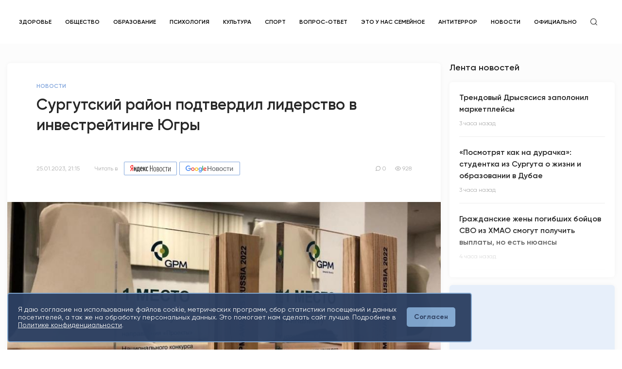

--- FILE ---
content_type: text/html; charset=UTF-8
request_url: https://snegir86.ru/news/news/surgutskii_raion_podtverdil_liderstvo_v_investreitinge_ugry
body_size: 15263
content:
<!DOCTYPE html>
<html lang="ru-RU">
<head>
    <meta charset="UTF-8">
    <meta http-equiv="X-UA-Compatible" content="IE=edge">
    <meta name="viewport" content="width=device-width, initial-scale=1">
    <meta name="yandex-verification" content="3ce4efd73d52452e" />
    <link rel="search" type="application/opensearchdescription+xml" href="https://snegir86.ru/opensearch.xml" title="Снегирь">
        <title>Сургутский район подтвердил лидерство в инвестрейтинге Югры</title>
    <link rel="shortcut icon" type="image/png" href="/static/images/favicon.png">
    <meta name="title" content="Сургутский район подтвердил лидерство в инвестрейтинге Югры">
<meta name="description" content="Сургутский район подтвердил лидерство в инвестрейтинге Югры">
<meta property="og:title" content="Сургутский район подтвердил лидерство в инвестрейтинге Югры">
<meta property="og:description" content="Сургутский район подтвердил лидерство в инвестрейтинге Югры">
<meta property="og:image" content="https://snegir86.ru/static/images/og.png">
<meta property="og:image:type" content="image/png">
<meta property="og:image:width" content="830">
<meta property="og:image:height" content="356">
<meta name="csrf-param" content="_csrf">
<meta name="csrf-token" content="1NIek1t7UQadqjro9m6ESI7doYezkSA9tnrDPGGO0leG4V3AMTw6XKXza4yaPdMS15Dl3sS8SwXeGatfEOSNAw==">

<link href="https://snegir86.ru/news/news/surgutskii_raion_podtverdil_liderstvo_v_investreitinge_ugry" rel="canonical">
<link href="/css/photoswipe.css" rel="stylesheet">
<link href="/css/default-skin/default-skin.css" rel="stylesheet">
<link href="/css/swiper.min.css" rel="stylesheet">
<link href="/css/jquery.datetimepicker.min.css" rel="stylesheet">
<link href="/css/magnific-popup.css" rel="stylesheet">
<link href="/css/main.css" rel="stylesheet">    </head>


<body>
<div class="site-container" id="app">
    <header class="header">
    <div class="header__inner header-desktop">
        <div class="content">
            <div class="header__row">
                <a href="/" class="header__logo">
                    <img src="/static/icons/logo-new26.png" alt="">
                </a>
                <nav class="header__nav">
                    <ul>
                                                    <li>
                                <a href="https://snegir86.ru/tags/health">Здоровье</a>                            </li>
                                                    <li>
                                <a href="https://snegir86.ru/tags/obshchestvo">Общество</a>                            </li>
                                                    <li>
                                <a href="https://snegir86.ru/tags/obrazovanie">Образование</a>                            </li>
                                                    <li>
                                <a href="https://snegir86.ru/tags/psihologiya">Психология</a>                            </li>
                                                    <li>
                                <a href="https://snegir86.ru/tags/kultura">Культура</a>                            </li>
                                                    <li>
                                <a href="https://snegir86.ru/tags/sport">Спорт</a>                            </li>
                                                    <li>
                                <a href="https://snegir86.ru/tags/vopros_otvet">Вопрос-ответ</a>                            </li>
                                                    <li>
                                <a href="https://snegir86.ru/tags/eto_u_nas_semeynoe">Это у нас семейное</a>                            </li>
                                                    <li>
                                <a href="https://snegir86.ru/tags/antiterror">Антитеррор</a>                            </li>
                                                                            <li>
                                <a href="/categories/news">Новости</a>                            </li>
                                                    <li>
                                <a href="/categories/oficialno">Официально</a>                            </li>
                                                <li>
                            <div class="header__search">
                                <svg>
                                    <use href="/static/symbol/sprite.svg#search"></use>
                                </svg>
                            </div>
                        </li>
                    </ul>
                </nav>

                
                <div class="header__right">
                    
                    <div class="header__rates header__right-block">
                        
                    </div>
                    <div class="header__right-block">
                        <!--                        <div class="header__icon header__right-clmn">-->
                        <!--                            <svg>-->
                        <!--                                <use href="/static/symbol/sprite.svg#call"></use>-->
                        <!--                            </svg>-->
                        <!--                        </div>-->
						
						
						
						
                        
                    </div>
                </div>

            </div>
        </div>
    </div>
    <div class="header-mobile">
        <div class="content">
            <div class="header-mobile__row">
                <div class="header-mobile__burger">
                    <div class="header-mobile__burger-inner">
                        <span></span>
                        <span></span>
                        <span></span>
                    </div>
                </div>
                <a href="/" class="header-mobile__logo">
                    <img src="/static/icons/logo-new3.svg" alt="">
                </a>
                <div class="header__search">
                    <svg>
                        <use href="/static/symbol/sprite.svg#search"></use>
                    </svg>
                </div>
            </div>
        </div>
    </div>
    <div class="header-mobile__window">
        <div class="header-mobile__window-inner">
            <div class="header-mobile__window-block">
                <nav class="header__nav">
                    <ul>
                                                    <li>
                                <a class="active" href="https://snegir86.ru/tags/health">Здоровье</a>                            </li>
                                                    <li>
                                <a class="active" href="https://snegir86.ru/tags/obshchestvo">Общество</a>                            </li>
                                                    <li>
                                <a class="active" href="https://snegir86.ru/tags/obrazovanie">Образование</a>                            </li>
                                                    <li>
                                <a class="active" href="https://snegir86.ru/tags/psihologiya">Психология</a>                            </li>
                                                    <li>
                                <a class="active" href="https://snegir86.ru/tags/kultura">Культура</a>                            </li>
                                                    <li>
                                <a class="active" href="https://snegir86.ru/tags/sport">Спорт</a>                            </li>
                                                    <li>
                                <a class="active" href="https://snegir86.ru/tags/vopros_otvet">Вопрос-ответ</a>                            </li>
                                                    <li>
                                <a class="active" href="https://snegir86.ru/tags/eto_u_nas_semeynoe">Это у нас семейное</a>                            </li>
                                                    <li>
                                <a class="active" href="https://snegir86.ru/tags/antiterror">Антитеррор</a>                            </li>
                                                                            <li>
                                <a href="/categories/news">Новости</a>                            </li>
                                                    <li>
                                <a href="/categories/oficialno">Официально</a>                            </li>
                                                                    </ul>
                </nav>
            </div>
            <div class="header-mobile__window-row header-mobile__window-block">
                                <div class="header__rates header__right-block">
                    <div class="header__rate header__rate_dollar header__right-clmn">
                        <svg>
                            <use href="/static/symbol/sprite.svg#dollar"></use>
                        </svg>
                        <span>77,82</span>
                    </div>
                    <div class="header__rate header__rate_euro header__right-clmn">
                        <svg>
                            <use href="/static/symbol/sprite.svg#euro"></use>
                        </svg>
                        <span>91,20</span>
                    </div>
                </div>
            </div>
            <div class="header-mobile__window-block">
                                    <a href="/auth/sign-in" class="header__signin">Вход / Регистрация</a>
                            </div>
        </div>
    </div>

    <div class="search-row ">
        <div class="content">
            <label class="search-row__input-group">
                <input type="text" name="search" placeholder="поиск" value="" autocomplete="off">
                <div class="search-row__cancel">
                    <svg>
                        <use href="/static/symbol/sprite.svg#x"></use>
                    </svg>
                </div>
            </label>
        </div>
        <div class="search-row__dropdown">
            <div class="content">
                <div class="search-row__nothing">Нет результатов</div>
                <ul class="search-row__news-list">
                </ul>
            </div>
        </div>
    </div>
</header>
    <div class="app__bg">
    <main class="app__container">
        <div class="content">
            <section class="section__bottom_small">
                <div class="app__top">
                    
<div class="app__row">
    <div class="app__left news-scroller">
        <div class="news-view__container news-item"
     data-alias="surgutskii_raion_podtverdil_liderstvo_v_investreitinge_ugry"
     data-category="news"
     data-title="Сургутский район подтвердил лидерство в инвестрейтинге Югры"
     data-url="/news/news/surgutskii_raion_podtverdil_liderstvo_v_investreitinge_ugry"
     itemscope itemtype="http://schema.org/NewsArticle">

    <meta itemprop="identifier" content="surgutskii_raion_podtverdil_liderstvo_v_investreitinge_ugry">
    <meta itemprop="dateModified" content="2023-01-25T20:24:10+05:00">
    <meta itemprop="url" content="https://snegir86.ru/news/news/surgutskii_raion_podtverdil_liderstvo_v_investreitinge_ugry">

    <div id="complainModal8852" class="modal modal_small zoom-anim-dialog mfp-hide">
    <div class="modal__inner modal__inner_small">
        <h2 class="section__title section__title_btm">Жалоба на публикацию</h2>
        <form id="complain-formcomplainModal8852" class="modal__form modal__form_md complain-form" action="/complain/create" method="post">
<input type="hidden" name="_csrf" value="1NIek1t7UQadqjro9m6ESI7doYezkSA9tnrDPGGO0leG4V3AMTw6XKXza4yaPdMS15Dl3sS8SwXeGatfEOSNAw==">        <input type="hidden" id="complain-entity_type" name="Complain[entity_type]" value="news">        <input type="hidden" id="complain-entity_id" name="Complain[entity_id]" value="8852">                    <label class="modal__checkbox">
                <input type="radio" name="Complain[reason_id]" value="1" data-with-text="0">                <span class="modal__checkbox-icon"></span>
                <span class="modal__checkbox-text">Устаревшая информация</span>
            </label>
                    <label class="modal__checkbox">
                <input type="radio" name="Complain[reason_id]" value="2" data-with-text="0">                <span class="modal__checkbox-icon"></span>
                <span class="modal__checkbox-text">Насилие, шок-контент</span>
            </label>
                    <label class="modal__checkbox">
                <input type="radio" name="Complain[reason_id]" value="3" data-with-text="0">                <span class="modal__checkbox-icon"></span>
                <span class="modal__checkbox-text">Содержание не соответствует заголовку или фото статьи</span>
            </label>
                    <label class="modal__checkbox">
                <input type="radio" name="Complain[reason_id]" value="4" data-with-text="0">                <span class="modal__checkbox-icon"></span>
                <span class="modal__checkbox-text">Недостоверная информация</span>
            </label>
                    <label class="modal__checkbox">
                <input type="radio" name="Complain[reason_id]" value="5" data-with-text="0">                <span class="modal__checkbox-icon"></span>
                <span class="modal__checkbox-text">Враждебное или оскорбительное высказывание</span>
            </label>
                    <label class="modal__checkbox">
                <input type="radio" name="Complain[reason_id]" value="6" data-with-text="0">                <span class="modal__checkbox-icon"></span>
                <span class="modal__checkbox-text">Непристойное содержание</span>
            </label>
                    <label class="modal__checkbox">
                <input type="radio" name="Complain[reason_id]" value="7" data-with-text="1">                <span class="modal__checkbox-icon"></span>
                <span class="modal__checkbox-text">Другое</span>
            </label>
                <label class="input__group modal__textarea_other">
            <div class="input__item">
                <textarea id="complain-reason_text" class="input input__textarea" name="Complain[reason_text]"></textarea>            </div>
        </label>
        <div class="form-response"></div>
        <div class="app__btn-row_center">
            <button class="app__btn disabled">Отправить</button>
        </div>
        </form>    </div>
</div>    <div class="news__wrap news-view__box">
        <div class="news-view__block">
            <div class="news-view__content">
                <ul class="news-view__type" itemscope itemtype="http://schema.org/BreadcrumbList">
                    <li itemprop="itemListElement" itemscope itemtype="http://schema.org/ListItem">
                        <a itemprop="item" href="/categories/news">
                            <span itemprop="name" class="news-view__type">Новости</span>
                        </a>
                        <meta itemprop="position" content="1">
                    </li>
                </ul>
                <h2 class="section__title_lg" itemprop="headline">Сургутский район подтвердил лидерство в инвестрейтинге Югры</h2>
                <div class="news-view__text"><p></p></div>
                <div class="news__analytics-row">
                    <div class="news__analytics-clmn">
                        <time class="news__analytics" itemprop="datePublished"
                              datetime="2023-01-25T21:15:00+05:00">25.01.2023, 21:15</time>
                        
                                                    <div class="news__analytics news__service">
                                <span>Читать в</span>

                                <a href="https://yandex.ru/news/?favid=254167126" target="_blank" class="news__service-btn news__service-btn_yandex">
                                    <img src="/static/icons/yandex-logo.svg" alt="">
                                </a>

                                <a href="https://news.google.com/publications/CAAqBwgKML-TnwswzJ23Aw?hl=ru&gl=RU&ceid=RU%3Aru" target="_blank" class="news__service-btn news__service-btn_google">
                                    <img src="/static/icons/google-news.svg" alt="">
                                </a>
                            </div>
                                            </div>
                    <div class="news__analytics-clmn">
                        <div class="news__analytics">
                            <svg>
                                <use href="/static/symbol/sprite.svg#comment"></use>
                            </svg>
                            <span>0</span>
                        </div>
                        <div class="news__analytics">
                            <svg>
                                <use href="/static/symbol/sprite.svg#eye"></use>
                            </svg>
                            <span>928</span>
                        </div>
                    </div>
                </div>
            </div>
        </div>
                    <div class="news-view__block">
                <div class="news-view__img-wrap">
                    <div class="news-view__img">
                        <picture>
                            <source type="image/webp" srcset="/uploads/news/large/11411cd77ad2acafd7748e345d5a0136_877_402.jpg">
                            <img src="/uploads/news/large/11411cd77ad2acafd7748e345d5a0136_877_402.jpg" alt="">
                        </picture>
                    </div>
                                    </div>
            </div>
                <div class="news-view__block">
            <div class="news-view__content">
                <div itemprop="articleBody">
                    <div class="news-view__text"><p><b>Администрация Сургутского района в шестой раз получила признание в инвестиционном рейтинге Югры. Об этом написал глава муниципалитета Андрей Трубецкой в своём телеграм-канале. В посте мэр района перечислил основные достижение муниципалитета в инвестиционной политике.</b></p><p><i>"Первыми в России заключили концессию на строительство школ. Выделяем гранты в размере 5 и 15 млн рублей — это уникальная поддержка предпринимателей. И за последние 5 лет их число утроилось. В 2018 году было 2549 субъектов, в 2022 — 7220. Численность занятых в бизнесе: в 2018 году — 4125 человек, в 2022 — 10500 человек. Прирост налоговых поступлений в 2022 году в бюджет района от СМСП составил 25 млн рублей или +7% — 394,36 млн рублей", </i>- написал Андрей Трубецкой.</p><p>Кроме того, глава района также отметил и другие достижения района за 2022 год. Так, практика муниципально-частного партнёрства заняла второе место и отмечена грантом 13,5 млн рублей во всероссийском конкурсе лучших муниципальных практик.</p></div>                </div>
                <div class="news-view__share-wrap news-view__share">
                                            <div class="news-view__share-box">
                            <div class="news-view__desc">Теги:</div>
                            <div class="news-view__tags">
                                                                    <a href="/tags/novosti_surgutskogo_rayona"
                                       class="news-view__tag" itemprop="about">Новости Сургутского района</a>
                                                            </div>
                        </div>
                                        <div class="news-view__share-box">
                        <div class="news-view__desc">Поделиться:</div>
                        <div class="news-view__share-row">
                            <div class="news-view__socials">
                                <div class="news-view__socials-inner">
                                    <a class="news-view__social vk" href="https://vk.com/share.php?url=https://snegir86.ru/news/news/surgutskii_raion_podtverdil_liderstvo_v_investreitinge_ugry"><svg><use href="/static/symbol/sprite.svg#vk"></use></svg></a><a class="news-view__social twitter" href="https://twitter.com/share?url=https://snegir86.ru/news/news/surgutskii_raion_podtverdil_liderstvo_v_investreitinge_ugry"><svg><use href="/static/symbol/sprite.svg#twitter"></use></svg></a><a class="news-view__social tg" href="https://t.me/share/url?url=https://snegir86.ru/news/news/surgutskii_raion_podtverdil_liderstvo_v_investreitinge_ugry"><svg><use href="/static/symbol/sprite.svg#tg"></use></svg></a><a class="news-view__social ok" href="https://connect.ok.ru/offer?url=https://snegir86.ru/news/news/surgutskii_raion_podtverdil_liderstvo_v_investreitinge_ugry"><svg><use href="/static/symbol/sprite.svg#odnoklassniki"></use></svg></a>                                </div>
                                <div class="news-view__links">
                                    <a href="#connectModal" class="news-view__link popup">
                                        <svg>
                                            <use href="/static/symbol/sprite.svg#mail"></use>
                                        </svg>
                                        <span>Написать нам</span>
                                    </a>
                                                                    </div>
                            </div>
                            <a href="#complainModal8852"
                               class="news-view__link news-view__link_grey popup">
                                <svg>
                                    <use href="/static/symbol/sprite.svg#alert"></use>
                                </svg>
                                <span>Пожаловаться</span>
                            </a>
                        </div>
                    </div>
                </div>
            </div>
        </div>
    </div>
    
<div class="news__wrap js-comment-widget">
    <div class="news-view__content news-view__box">
        <h2 class="section__title section__title_btm">
            0 комментариев        </h2>
        <div class="comments__field comments__field_btm">
                            Чтобы оставить комментарий необходимо авторизоваться
                    </div>

        <div class="comments__all js-comments-all-container">
                    </div>

            </div>
</div>

    </div>
    </div>
    <div class="app__right">
        <div class="app__right-inner">
            <div class="homepage__right-list">
    <h2 class="section__title_btm-small section__title">Лента новостей</h2>
    <div class="news__list_right">
        <div class="news__list news__wrap scroll-loader custom-scroll" data-page="0" data-url="/news/feed">
                            <a href="/news/news/trendovyi_drysyasisya_zapolonil_marketpleisy" class="news">
    <div class="news__top">
        <h3 class="news__title">Трендовый Дрысясися заполонил маркетплейсы</h3>
    </div>
    <div class="news__bottom">
        <div class="news__analytics-row">
            <div class="news__analytics">3 часа назад</div>
        </div>
    </div>
</a>                            <a href="/news/news/posmotryat_kak_na_durachka_studentka_iz_surguta_o_jizni_i_obrazovanii_v_dubae" class="news">
    <div class="news__top">
        <h3 class="news__title">«Посмотрят как на дурачка»: студентка из Сургута о жизни и образовании в Дубае</h3>
    </div>
    <div class="news__bottom">
        <div class="news__analytics-row">
            <div class="news__analytics">3 часа назад</div>
        </div>
    </div>
</a>                            <a href="/news/news/grajdanskie_jeny_pogibshih_boicov_svo_iz_hmao_smogut_poluchit_vyplaty_no_est_nuansy" class="news">
    <div class="news__top">
        <h3 class="news__title">Гражданские жены погибших бойцов СВО из ХМАО смогут получить выплаты, но есть нюансы</h3>
    </div>
    <div class="news__bottom">
        <div class="news__analytics-row">
            <div class="news__analytics">4 часа назад</div>
        </div>
    </div>
</a>                            <a href="/news/news/v_surgutskom_raione_shkolnikov_uchat_produsirovat_blogi" class="news">
    <div class="news__top">
        <h3 class="news__title">В Сургутском районе школьников учат продюсировать блоги</h3>
    </div>
    <div class="news__bottom">
        <div class="news__analytics-row">
            <div class="news__analytics">4 часа назад</div>
        </div>
    </div>
</a>                            <a href="/news/news/za_popytku_otkosit_ot_armii_jitel_hmao_zaplatit_krupnyi_shtraf" class="news">
    <div class="news__top">
        <h3 class="news__title">За попытку «откосить» от армии житель ХМАО заплатит крупный штраф</h3>
    </div>
    <div class="news__bottom">
        <div class="news__analytics-row">
            <div class="news__analytics">4 часа назад</div>
        </div>
    </div>
</a>                            <a href="/news/news/prodlevat_budete_v_hmao_obsujdaut_dopolnitelnyi_chas_raboty_detskih_sadov" class="news">
    <div class="news__top">
        <h3 class="news__title">«Продлевать будете?»: В ХМАО обсуждают дополнительный час работы детских садов</h3>
    </div>
    <div class="news__bottom">
        <div class="news__analytics-row">
            <div class="news__analytics">5 часов назад</div>
        </div>
    </div>
</a>                    </div>
    </div>
</div>
                <a href="" class="news news__wrap news__preview" target="">
        <div class="preview__stub">
            <div class="preview__stub-top">
                <!-- <div class="preview__stub-type">Рекламный блок</div> -->
                <!-- <div class="preview__stub-title">Место для вашей рекламы</div> -->
            </div>
            <div class="preview__stub-logo">
                <img src="/static/icons/snegir-text.svg" alt="">
            </div>
        </div>
    </a>
        </div>
    </div>
</div>
                </div>
            </section>
        </div>
        <div class="app__up">
            <svg>
                <use href="/static/symbol/sprite.svg#arrow-up"></use>
            </svg>
        </div>
    </main>
</div>
    <footer class="footer">
   <div class="footer__top">
      <div class="content">
         <div class="footer__top-row">
            <div class="footer__top-wrap">
               <div class="footer__clmn">
                  <div class="footer__logo">
                     <a href="/" class="footer__logo-img">
                        <img src="/static/icons/logo-new3-white.svg" alt="">
                     </a>
                     <div class="footer__logo-age">16+</div>
                     <div class="footer__desc">Мнение авторов может не совпадать <br> с позицией редакции.</div>
                  </div>
               </div>
               <div class="footer__clmn footer__box">

                  <h2 class="footer__title">Сетевое издание «Информационное агентство "Югорский снегирь"»</h2>
                  <div class="footer__text">
                     <p>
                        Зарегистрировано Федеральной службой по надзору в сфере связи, информационных технологий и
                        массовых коммуникаций 05.12.2019 ЭЛ № ФС 77 – 77327
                     </p>
                     <p>
                        Учредитель: муниципальное казённое учреждение «Редакция газеты "Вестник" муниципального
                        образования Сургутский район» <br>
                        Адрес редакции: 628412, Ханты-Мансийский автономный округ-Югра, г.о. Сургут, г. Сургут, ул.
                        Сергея Безверхова, д. 8.
                     </p>
                     <p>
                        Главный редактор: Степыгин Антон Андреевич.
                        <br> Телефон редакции: <a href="tel:+73462244221"> +7 (3462) 244-221</a>
                        <br> E-mail редакции: <a href="mailto:garaeva_n@vestniksr.ru">garaeva_n@vestniksr.ru</a>
                        <br> При использовании материалов ссылка обязательна.
                     </p>
                     <p>
                        В соответствии с постановлением администрации Сургутского муниципального района
                        Ханты-Мансийского автономного округа-Югры №971 от 27.04.2024 г. «Об изменении типа
                        муниципального казённого учреждения «Редакция газеты "Вестник" муниципального образования
                        Сургутский район» с 01.07.2024 изменен тип учреждения на муниципальное автономное учреждение
                        «Редакция газеты "Вестник" муниципального образования Сургутский район»
                     </p>
                  </div>

               </div>
            </div>
            <div class="footer__top-wrap">
               <div class="footer__clmn">
                  <nav class="footer__block footer__box">
                     <h2 class="footer__title">Рубрикатор</h2>
                     <ul class="footer__box-dropdown">
                                                <li>
                           <a href="/categories/news" >
                              Новости                           </a>
                        </li>
                                                <li>
                           <a href="/categories/oficialno" >
                              Официально                           </a>
                        </li>
                                             </ul>
                  </nav>
                  <nav class="footer__block footer__box">
                     <h2 class="footer__title">Информация</h2>
                     <ul class="footer__box-dropdown">
                        <li><a href="/Prikaz_Tarif.pdf" target="_blank">Рекламодателям</a></li>
                        <li><a href="/Politika_konf.pdf" target="_blank">Политика конфиденциальности</a></li>

                        <li><a href="/Redakcionnaya_politika.pdf" target="_blank">Редакционная политика</a></li>

                     </ul>
                  </nav>
               </div>
               <div class="footer__clmn">
                  <div class="footer__block">
                     <h2 class="footer__title js-footer-dropdown">Следите за нами в соцсетях</h2>
                     <div class="footer__socials">
                        <!--                                <a href="https://www.instagram.com/snegir86.ru/?hl=ru" target="_blank">-->
                        <!--                                    <svg>-->
                        <!--                                        <use href="/static/symbol/sprite.svg#inst"></use>-->
                        <!--                                    </svg>-->
                        <!--                                </a>-->
                        <a href="https://t.me/snegir86" target="_blank">
                           <svg>
                              <use href="/static/symbol/sprite.svg#tg"></use>
                           </svg>
                        </a>
                        <!--                                <a href="https://www.facebook.com/%D0%98%D0%BD%D1%84%D0%BE%D1%80%D0%BC%D0%B0%D1%86%D0%B8%D0%BE%D0%BD%D0%BD%D0%BE%D0%B5-%D0%B0%D0%B3%D0%B5%D0%BD%D1%82%D1%81%D1%82%D0%B2%D0%BE-%D0%AE%D0%B3%D0%BE%D1%80%D1%81%D0%BA%D0%B8%D0%B9-%D1%81%D0%BD%D0%B5%D0%B3%D0%B8%D1%80%D1%8C-108589434317009" target="_blank">-->
                        <!--                                    <svg>-->
                        <!--                                        <use href="/static/symbol/sprite.svg#fb"></use>-->
                        <!--                                    </svg>-->
                        <!--                                </a>-->
                        <a href="https://vk.com/snegir86ru" target="_blank">
                           <svg>
                              <use href="/static/symbol/sprite.svg#vk"></use>
                           </svg>
                        </a>
                        <a href="https://ok.ru/group/70000041914450" target="_blank">
                           <svg>
                              <use href="/static/symbol/sprite.svg#odnoklassniki"></use>
                           </svg>
                        </a>
						
						<a href="https://dzen.ru/snegir86.ru?share_to=link" class="footer__link" target="_blank">
							<svg xmlns="http://www.w3.org/2000/svg" width="48" height="48" viewBox="0 0 48 48" fill="none">
							   <path fill-rule="evenodd" clip-rule="evenodd"
								  d="M23.7354 0C13.8428 0.000940338 6.98806 0.0338522 3.46947 3.46985C0.0336545 6.98765 0.000735498 14.1643 0.000735498 23.7351C10.628 23.4144 15.4878 23.1483 19.3638 19.3634C23.1485 15.4874 23.4147 10.6277 23.7354 0ZM3.46886 44.5305C0.0330411 41.0127 0.00012207 33.8361 0.00012207 24.2653C10.6274 24.586 15.4872 24.8521 19.3632 28.637C23.1479 32.513 23.4141 37.3727 23.7348 47.9995C13.8422 47.9995 6.98745 47.9675 3.46886 44.5305ZM24.2653 47.9995C24.586 37.3727 24.8522 32.513 28.637 28.637C32.5129 24.8521 37.3727 24.586 48 24.2653C47.999 33.8361 47.9661 41.0127 44.5303 44.5305C41.0117 47.9675 34.158 47.9995 24.2653 47.9995ZM24.2653 0C24.586 10.6277 24.8522 15.4874 28.637 19.3634C32.5129 23.1483 37.3727 23.4144 48 23.7351C47.999 14.1643 47.9661 6.98765 44.5303 3.46985C41.0117 0.0338522 34.158 0.000940338 24.2653 0Z"
								  fill="#2C3036" />
							   <path fill-rule="evenodd" clip-rule="evenodd"
								  d="M28.637 28.637C24.8522 32.513 24.586 37.3727 24.2653 47.9995C34.158 47.9995 41.0117 47.9675 44.5303 44.5305C47.9661 41.0127 47.999 33.8361 48 24.2653C37.3728 24.586 32.5129 24.8521 28.637 28.637ZM0.00012207 24.2653C0.00012207 33.8361 0.0330411 41.0127 3.46886 44.5305C6.98745 47.9675 13.8422 47.9995 23.7348 47.9995C23.4141 37.3727 23.1479 32.513 19.3632 28.637C15.4872 24.8521 10.6274 24.586 0.00012207 24.2653ZM23.7354 0C13.8428 0.000940338 6.98806 0.0338522 3.46947 3.46985C0.0336545 6.98765 0.000735498 14.1643 0.000735498 23.7351C10.628 23.4144 15.4878 23.1483 19.3638 19.3634C23.1485 15.4874 23.4147 10.6277 23.7354 0ZM28.637 19.3634C24.8522 15.4874 24.586 10.6277 24.2653 0C34.158 0.000940338 41.0117 0.0338522 44.5303 3.46985C47.9661 6.98765 47.999 14.1643 48 23.7351C37.3728 23.4144 32.5129 23.1483 28.637 19.3634Z"
								  fill="url(#paint0_linear)" />
							   <path fill-rule="evenodd" clip-rule="evenodd"
								  d="M47.9999 24.2655V24.0003V23.736C37.3726 23.4144 32.5128 23.1493 28.6368 19.3635C24.8521 15.4883 24.5859 10.6287 24.2652 0.000976562H23.9999H23.7347C23.414 10.6287 23.1478 15.4883 19.363 19.3635C15.487 23.1493 10.6272 23.4144 0 23.736V24.0003V24.2655C10.6272 24.587 15.487 24.8522 19.363 28.6371C23.1478 32.5132 23.414 37.3728 23.7347 48.0005H23.9999H24.2652C24.5859 37.3728 24.8521 32.5132 28.6368 28.6371C32.5128 24.8522 37.3726 24.587 47.9999 24.2655Z"
								  fill="white" />
							   <defs>
								  <linearGradient id="paint0_linear" x1="48" y1="47.9995" x2="48" y2="0"
									 gradientUnits="userSpaceOnUse">
									 <stop stop-color="white" stop-opacity="0.01" />
									 <stop offset="0.47509" stop-color="white" stop-opacity="0.01" />
									 <stop offset="0.76042" stop-color="white" stop-opacity="0.04271" />
									 <stop offset="0.99531" stop-color="white" stop-opacity="0.09855" />
									 <stop offset="1" stop-color="white" stop-opacity="0.1" />
								  </linearGradient>
							   </defs>
							</svg>
							<span>Дзен</span>
						</a>
					 
                     </div>
                  </div>

                  <div class="footer__block">
                     <a href="https://snegir86.ru/rss" class="footer__link">
                        <svg>
                           <use href="/static/symbol/sprite.svg#rss"></use>
                        </svg>
                        <span>RSS лента</span>
                     </a>
                  </div>
                  <div class="footer__block">

                     <div>
                        <!-- UralWeb counter-->
                        <script type="text/javascript">
                           document.write('<span id="uralweb-hc">' + '</' + 'span>');
                           (function () {
                              var hc = document.createElement('script'); hc.type = 'text/javascript'; hc.async = true;
                              hc.src = 'https://j.uralweb.ru/js/snegir86.ru';
                              var s = document.getElementsByTagName('script')[0]; s.parentNode.insertBefore(hc, s);
                           })();
                        </script>
                        <!-- end of counter UralWeb -->
                     </div>
                     <!-- Yandex.Metrika informer -->
                     <a href="https://metrika.yandex.ru/stat/?id=94788451&amp;from=informer" target="_blank"
                        rel="nofollow"><img
                           src="https://informer.yandex.ru/informer/94788451/3_0_FFFFFFFF_EFEFEFFF_0_pageviews"
                           style="width:88px; height:31px; border:0;" alt="Яндекс.Метрика"
                           title="Яндекс.Метрика: данные за сегодня (просмотры, визиты и уникальные посетители)"
                           class="ym-advanced-informer" data-cid="94788451" data-lang="ru" /></a>
                     <!-- /Yandex.Metrika informer -->
                     <!-- Yandex.Metrika counter -->
                     <script type="text/javascript">
                        (function (m, e, t, r, i, k, a) {
                           m[i] = m[i] || function () { (m[i].a = m[i].a || []).push(arguments) };
                           m[i].l = 1 * new Date();
                           for (var j = 0; j < document.scripts.length; j++) { if (document.scripts[j].src === r) { return; } }
                           k = e.createElement(t), a = e.getElementsByTagName(t)[0], k.async = 1, k.src = r, a.parentNode.insertBefore(k, a)
                        })
                           (window, document, "script", "https://mc.yandex.ru/metrika/tag.js", "ym");

                        ym(94788451, "init", {
                           clickmap: true,
                           trackLinks: true,
                           accurateTrackBounce: true,
                           webvisor: true,
                           trackHash: true
                        });
                     </script>
                     <noscript>
                        <div><img src="https://mc.yandex.ru/watch/94788451" style="position:absolute; left:-9999px;"
                              alt="" /></div>
                     </noscript>
                     <!-- /Yandex.Metrika counter -->
                  </div>
               </div>
            </div>
         </div>
      </div>
   </div>
   <div class="footer__bottom">
      <div class="content">
         <div class="footer__bottom-row">
            <div class="footer__desc footer__bottom-block">
               2026 © Все права защищены. Сетевое издание Информационное агентство «Югорский снегирь» +16
            </div>
            <div class="footer__desc footer__bottom-block">


               <div class="">
                  <div class="footer__desc footer__bottom-block" style="margin-bottom: 12px;">
                     <a href="https://bannikon.ru/" target="_blank" rel="nofollow" style="margin: 0px;">
                        <div style="display: flex; align-items: flex-end; column-gap: 7px;">
                           <svg width="88" height="11" viewBox="0 0 88 11" fill="none"
                              xmlns="http://www.w3.org/2000/svg">
                              <title id="Банникон">Банникон</title>
                              <path
                                 d="M0.0875001 9V0.249999H8.0625V9H6.05V1.4375L6.5125 1.9H1.6375L2.1 1.4375V9H0.0875001ZM14.169 9.15C13.4774 9.15 12.8357 9.0375 12.244 8.8125C11.6607 8.5875 11.1524 8.27083 10.719 7.8625C10.294 7.45417 9.96071 6.975 9.71904 6.425C9.48571 5.875 9.36904 5.275 9.36904 4.625C9.36904 3.975 9.48571 3.375 9.71904 2.825C9.96071 2.275 10.2982 1.79583 10.7315 1.3875C11.1649 0.979166 11.6732 0.662499 12.2565 0.437499C12.8399 0.2125 13.4732 0.0999998 14.1565 0.0999998C14.8482 0.0999998 15.4815 0.2125 16.0565 0.437499C16.6399 0.662499 17.144 0.979166 17.569 1.3875C18.0024 1.79583 18.3399 2.275 18.5815 2.825C18.8232 3.36667 18.944 3.96667 18.944 4.625C18.944 5.275 18.8232 5.87917 18.5815 6.4375C18.3399 6.9875 18.0024 7.46667 17.569 7.875C17.144 8.275 16.6399 8.5875 16.0565 8.8125C15.4815 9.0375 14.8524 9.15 14.169 9.15ZM14.1565 7.425C14.5482 7.425 14.9065 7.35833 15.2315 7.225C15.5649 7.09167 15.8565 6.9 16.1065 6.65C16.3565 6.4 16.5482 6.10417 16.6815 5.7625C16.8232 5.42083 16.894 5.04167 16.894 4.625C16.894 4.20833 16.8232 3.82917 16.6815 3.4875C16.5482 3.14583 16.3565 2.85 16.1065 2.6C15.8649 2.35 15.5774 2.15833 15.244 2.025C14.9107 1.89167 14.5482 1.825 14.1565 1.825C13.7649 1.825 13.4024 1.89167 13.069 2.025C12.744 2.15833 12.4565 2.35 12.2065 2.6C11.9565 2.85 11.7607 3.14583 11.619 3.4875C11.4857 3.82917 11.419 4.20833 11.419 4.625C11.419 5.03333 11.4857 5.4125 11.619 5.7625C11.7607 6.10417 11.9524 6.4 12.194 6.65C12.444 6.9 12.7357 7.09167 13.069 7.225C13.4024 7.35833 13.7649 7.425 14.1565 7.425ZM25.8099 8.1V1.9H22.8099L22.7724 3.175C22.7474 3.71667 22.7099 4.22917 22.6599 4.7125C22.6182 5.19583 22.5515 5.6375 22.4599 6.0375C22.3682 6.42917 22.2474 6.7625 22.0974 7.0375C21.9557 7.3125 21.7765 7.50833 21.5599 7.625L19.3974 7.35C19.6974 7.35833 19.9432 7.25417 20.1349 7.0375C20.3349 6.82083 20.4932 6.51667 20.6099 6.125C20.7265 5.725 20.8099 5.25833 20.8599 4.725C20.9182 4.19167 20.9599 3.6125 20.9849 2.9875L21.0849 0.249999H27.8099V8.1H25.8099ZM19.1099 10.8125L19.1224 7.35H29.0349V10.8125H27.1599V9H20.9849V10.8125H19.1099ZM35.948 8.1V1.9H32.948L32.9105 3.175C32.8855 3.71667 32.848 4.22917 32.798 4.7125C32.7564 5.19583 32.6897 5.6375 32.598 6.0375C32.5064 6.42917 32.3855 6.7625 32.2355 7.0375C32.0939 7.3125 31.9147 7.50833 31.698 7.625L29.5355 7.35C29.8355 7.35833 30.0814 7.25417 30.273 7.0375C30.473 6.82083 30.6314 6.51667 30.748 6.125C30.8647 5.725 30.948 5.25833 30.998 4.725C31.0564 4.19167 31.098 3.6125 31.123 2.9875L31.223 0.249999H37.948V8.1H35.948ZM29.248 10.8125L29.2605 7.35H39.173V10.8125H37.298V9H31.123V10.8125H29.248ZM42.1487 3.775H46.3612V5.35H42.1487V3.775ZM42.2987 7.375H47.0612V9H40.2862V0.249999H46.8987V1.875H42.2987V7.375ZM48.4469 9V0.249999H52.2344C53.0177 0.249999 53.6927 0.379166 54.2594 0.6375C54.826 0.887499 55.2635 1.25 55.5719 1.725C55.8802 2.2 56.0344 2.76667 56.0344 3.425C56.0344 4.075 55.8802 4.6375 55.5719 5.1125C55.2635 5.5875 54.826 5.95417 54.2594 6.2125C53.6927 6.4625 53.0177 6.5875 52.2344 6.5875H49.5719L50.4719 5.675V9H48.4469ZM50.4719 5.9L49.5719 4.9375H52.1219C52.7469 4.9375 53.2135 4.80417 53.5219 4.5375C53.8302 4.27083 53.9844 3.9 53.9844 3.425C53.9844 2.94167 53.8302 2.56667 53.5219 2.3C53.2135 2.03333 52.7469 1.9 52.1219 1.9H49.5719L50.4719 0.937499V5.9ZM66.8249 9L64.4749 4.7875L66.1874 3.8L69.1624 9H66.8249ZM62.9874 5.475V3.7875H65.7124V5.475H62.9874ZM66.2999 4.85L64.4249 4.625L66.8624 0.249999H68.9999L66.2999 4.85ZM58.3374 9H55.9999L58.9749 3.8L60.6874 4.7875L58.3374 9ZM63.5874 9H61.5999V0.249999H63.5874V9ZM62.1874 5.475H59.4499V3.7875H62.1874V5.475ZM58.8749 4.85L56.1624 0.249999H58.2999L60.7249 4.625L58.8749 4.85ZM75.5454 9L72.8204 4.7875L74.4579 3.8L77.8454 9H75.5454ZM69.8579 9V0.249999H71.8704V9H69.8579ZM71.2829 5.475V3.7875H74.3329V5.475H71.2829ZM74.6454 4.85L72.7829 4.625L75.6204 0.249999H77.7579L74.6454 4.85ZM77.3734 9L81.2734 0.249999H83.2734L87.1859 9H85.0609L81.8609 1.275H82.6609L79.4484 9H77.3734ZM79.3234 7.125L79.8609 5.5875H84.3609L84.9109 7.125H79.3234Z"
                                 fill="white" />
                           </svg>
                           <svg width="143" height="16" viewBox="0 0 143 16" fill="none"
                              xmlns="http://www.w3.org/2000/svg">
                              <title id="Банникон">Банникон</title>
                              <filter id="no-blur">
                                 <feGaussianBlur stdDeviation="0.1" />
                              </filter>
                              <g class="solid">
                                 <path
                                    d="M47.7521 6.20969H40.9979V0.242004H37.4558V15.758H40.9979V9.32279H47.7521V15.758H51.2777V0.242004H47.7521V6.20969Z"
                                    fill="white" fill-opacity="0.6" />
                                 <path
                                    d="M66.3265 6.20969H59.5723V0.242004H56.0356V15.758H59.5723V9.32279H66.3265V15.758H69.8521V0.242004H66.3265V6.20969Z"
                                    fill="white" fill-opacity="0.6" />
                                 <path
                                    d="M78.9875 9.03678C78.8335 9.29529 78.6905 9.5868 78.5585 9.8508C78.4265 10.1148 78.3165 10.4008 78.2285 10.5933H78.124C78.124 10.3293 78.124 10.0433 78.124 9.6968C78.124 9.35029 78.124 9.06978 78.124 8.80577V0.242004H74.5874V15.758H78.41L84.1852 6.92471C84.3381 6.66996 84.4776 6.40743 84.6032 6.13819C84.7187 5.89068 84.8342 5.63217 84.9607 5.37367H85.0542C85.0542 5.63767 85.0542 5.92368 85.0542 6.27019C85.0542 6.6167 85.0542 6.89721 85.0542 7.15572V15.758H88.5963V0.242004H84.7462L78.9875 9.03678Z"
                                    fill="white" fill-opacity="0.6" />
                                 <path
                                    d="M107.775 0.242004H103.496L97.9632 6.31419H96.8851V0.242004H93.343V15.758H96.8851V9.39429H98.2052L103.755 15.758H108.237L100.966 7.56823L107.775 0.242004Z"
                                    fill="white" fill-opacity="0.6" />
                                 <path
                                    d="M139.324 0.242004V6.20969H132.57V0.242004H129.028V15.758H132.57V9.32279H139.324V15.758H142.85V0.242004H139.324Z"
                                    fill="white" fill-opacity="0.6" />
                                 <path
                                    d="M24.591 0.170532L18.2163 15.758H21.8244L22.6934 13.5579H30.1297L30.9987 15.758H34.7883L28.3091 0.170532H24.591ZM23.8815 10.5659L26.0321 5.15369C26.1084 4.95983 26.1727 4.76145 26.2246 4.55967C26.2851 4.32316 26.3346 4.12516 26.3621 3.96565H26.4556L26.5986 4.51567C26.6521 4.71877 26.7163 4.91889 26.7911 5.11519L28.9471 10.5384L23.8815 10.5659Z"
                                    fill="white" fill-opacity="0.6" />
                                 <path
                                    d="M10.7471 5.80818H4.20739V3.3331H12.2101C13.0261 3.32729 13.8067 2.99906 14.3817 2.42C14.9566 1.84093 15.2793 1.05802 15.2792 0.242004H0.665283V15.758H10.7471C12.5805 15.758 13.9867 15.3235 14.9657 14.4544C15.4634 13.9909 15.8525 13.4232 16.1054 12.7919C16.3583 12.1606 16.4687 11.4812 16.4288 10.8023C16.4638 10.124 16.3512 9.44607 16.0986 8.81551C15.846 8.18495 15.4594 7.61676 14.9657 7.15022C13.9922 6.25369 12.5842 5.80818 10.7471 5.80818ZM12.4522 12.2104C11.8662 12.6237 11.1538 12.8183 10.4391 12.7604H4.20739V8.91028H10.4391C11.1487 8.84753 11.8586 9.02791 12.4522 9.42179C12.6529 9.59063 12.8135 9.80222 12.9219 10.0411C13.0304 10.2799 13.0842 10.54 13.0792 10.8023C13.0883 11.0692 13.0366 11.3347 12.928 11.5786C12.8194 11.8226 12.6566 12.0386 12.4522 12.2104Z"
                                    fill="white" fill-opacity="0.6" />
                                 <path
                                    d="M117.885 0C113.122 0 109.244 3.58611 109.244 7.99725C109.244 12.4084 113.122 16 117.885 16C122.648 16 126.526 12.4084 126.526 7.99725C126.526 3.58611 122.648 0 117.885 0ZM117.885 12.6504C114.964 12.6504 112.588 10.5603 112.588 7.99175C112.588 5.42317 114.964 3.3386 117.885 3.3386C120.805 3.3386 123.182 5.42867 123.182 7.99175C123.182 10.5548 120.805 12.6504 117.885 12.6504Z"
                                    fill="white" fill-opacity="0.6" />
                                 <defs>
                                    <linearGradient id="paint0_linear_2_685" x1="44.3677" y1="26.102" x2="44.3677"
                                       y2="-5.5788" gradientUnits="userSpaceOnUse">
                                       <stop stop-color="#B1EFFC" />
                                       <stop offset="0.22" stop-color="white" />
                                       <stop offset="0.56" stop-color="#8ED1E8" />
                                       <stop offset="0.95" stop-color="#46BDFF" />
                                       <stop offset="1" stop-color="#8FD5FF" />
                                    </linearGradient>
                                    <linearGradient id="paint1_linear_2_685" x1="62.9448" y1="26.102" x2="62.9448"
                                       y2="-5.5788" gradientUnits="userSpaceOnUse">
                                       <stop stop-color="#B1EFFC" />
                                       <stop offset="0.22" stop-color="white" />
                                       <stop offset="0.56" stop-color="#8ED1E8" />
                                       <stop offset="0.95" stop-color="#46BDFF" />
                                       <stop offset="1" stop-color="#8FD5FF" />
                                    </linearGradient>
                                    <linearGradient id="paint2_linear_2_685" x1="81.5928" y1="26.102" x2="81.5928"
                                       y2="-5.5788" gradientUnits="userSpaceOnUse">
                                       <stop stop-color="#B1EFFC" />
                                       <stop offset="0.22" stop-color="white" />
                                       <stop offset="0.56" stop-color="#8ED1E8" />
                                       <stop offset="0.95" stop-color="#46BDFF" />
                                       <stop offset="1" stop-color="#8FD5FF" />
                                    </linearGradient>
                                    <linearGradient id="paint3_linear_2_685" x1="100.791" y1="26.102" x2="100.791"
                                       y2="-5.5788" gradientUnits="userSpaceOnUse">
                                       <stop stop-color="#B1EFFC" />
                                       <stop offset="0.22" stop-color="white" />
                                       <stop offset="0.56" stop-color="#8ED1E8" />
                                       <stop offset="0.95" stop-color="#46BDFF" />
                                       <stop offset="1" stop-color="#8FD5FF" />
                                    </linearGradient>
                                    <linearGradient id="paint4_linear_2_685" x1="135.94" y1="26.102" x2="135.94"
                                       y2="-5.5788" gradientUnits="userSpaceOnUse">
                                       <stop stop-color="#B1EFFC" />
                                       <stop offset="0.22" stop-color="white" />
                                       <stop offset="0.56" stop-color="#8ED1E8" />
                                       <stop offset="0.95" stop-color="#46BDFF" />
                                       <stop offset="1" stop-color="#8FD5FF" />
                                    </linearGradient>
                                    <linearGradient id="paint5_linear_2_685" x1="26.5035" y1="26.1497" x2="26.5035"
                                       y2="-5.6771" gradientUnits="userSpaceOnUse">
                                       <stop stop-color="#B1EFFC" />
                                       <stop offset="0.22" stop-color="white" />
                                       <stop offset="0.56" stop-color="#8ED1E8" />
                                       <stop offset="0.95" stop-color="#46BDFF" />
                                       <stop offset="1" stop-color="#8FD5FF" />
                                    </linearGradient>
                                    <linearGradient id="paint6_linear_2_685" x1="8.55211" y1="26.102" x2="8.55211"
                                       y2="-5.5788" gradientUnits="userSpaceOnUse">
                                       <stop stop-color="#B1EFFC" />
                                       <stop offset="0.22" stop-color="white" />
                                       <stop offset="0.56" stop-color="#8ED1E8" />
                                       <stop offset="0.95" stop-color="#46BDFF" />
                                       <stop offset="1" stop-color="#8FD5FF" />
                                    </linearGradient>
                                    <linearGradient id="paint7_linear_2_685" x1="117.886" y1="26.6667" x2="117.886"
                                       y2="-6.00238" gradientUnits="userSpaceOnUse">
                                       <stop stop-color="#B1EFFC" />
                                       <stop offset="0.22" stop-color="white" />
                                       <stop offset="0.56" stop-color="#8ED1E8" />
                                       <stop offset="0.95" stop-color="#46BDFF" />
                                       <stop offset="1" stop-color="#8FD5FF" />
                                    </linearGradient>
                                 </defs>
                              </g>
                              <g class="base">
                                 <path
                                    d="M47.7521 6.20969H40.9979V0.242004H37.4558V15.758H40.9979V9.32279H47.7521V15.758H51.2777V0.242004H47.7521V6.20969Z"
                                    fill="white" fill-opacity="0.6" />
                                 <path
                                    d="M66.3265 6.20969H59.5723V0.242004H56.0356V15.758H59.5723V9.32279H66.3265V15.758H69.8521V0.242004H66.3265V6.20969Z"
                                    fill="white" fill-opacity="0.6" />
                                 <path
                                    d="M78.9875 9.03678C78.8335 9.29529 78.6905 9.5868 78.5585 9.8508C78.4265 10.1148 78.3165 10.4008 78.2285 10.5933H78.124C78.124 10.3293 78.124 10.0433 78.124 9.6968C78.124 9.35029 78.124 9.06978 78.124 8.80577V0.242004H74.5874V15.758H78.41L84.1852 6.92471C84.3381 6.66996 84.4776 6.40743 84.6032 6.13819C84.7187 5.89068 84.8342 5.63217 84.9607 5.37367H85.0542C85.0542 5.63767 85.0542 5.92368 85.0542 6.27019C85.0542 6.6167 85.0542 6.89721 85.0542 7.15572V15.758H88.5963V0.242004H84.7462L78.9875 9.03678Z"
                                    fill="white" fill-opacity="0.6" />
                                 <path
                                    d="M107.775 0.242004H103.496L97.9632 6.31419H96.8851V0.242004H93.343V15.758H96.8851V9.39429H98.2052L103.755 15.758H108.237L100.966 7.56823L107.775 0.242004Z"
                                    fill="white" fill-opacity="0.6" />
                                 <path
                                    d="M139.324 0.242004V6.20969H132.57V0.242004H129.028V15.758H132.57V9.32279H139.324V15.758H142.85V0.242004H139.324Z"
                                    fill="white" fill-opacity="0.6" />
                                 <path
                                    d="M24.591 0.170532L18.2163 15.758H21.8244L22.6934 13.5579H30.1297L30.9987 15.758H34.7883L28.3091 0.170532H24.591ZM23.8815 10.5659L26.0321 5.15369C26.1084 4.95983 26.1727 4.76145 26.2246 4.55967C26.2851 4.32316 26.3346 4.12516 26.3621 3.96565H26.4556L26.5986 4.51567C26.6521 4.71877 26.7163 4.91889 26.7911 5.11519L28.9471 10.5384L23.8815 10.5659Z"
                                    fill="white" fill-opacity="0.6" />
                                 <path
                                    d="M10.7471 5.80818H4.20739V3.3331H12.2101C13.0261 3.32729 13.8067 2.99906 14.3817 2.42C14.9566 1.84093 15.2793 1.05802 15.2792 0.242004H0.665283V15.758H10.7471C12.5805 15.758 13.9867 15.3235 14.9657 14.4544C15.4634 13.9909 15.8525 13.4232 16.1054 12.7919C16.3583 12.1606 16.4687 11.4812 16.4288 10.8023C16.4638 10.124 16.3512 9.44607 16.0986 8.81551C15.846 8.18495 15.4594 7.61676 14.9657 7.15022C13.9922 6.25369 12.5842 5.80818 10.7471 5.80818ZM12.4522 12.2104C11.8662 12.6237 11.1538 12.8183 10.4391 12.7604H4.20739V8.91028H10.4391C11.1487 8.84753 11.8586 9.02791 12.4522 9.42179C12.6529 9.59063 12.8135 9.80222 12.9219 10.0411C13.0304 10.2799 13.0842 10.54 13.0792 10.8023C13.0883 11.0692 13.0366 11.3347 12.928 11.5786C12.8194 11.8226 12.6566 12.0386 12.4522 12.2104Z"
                                    fill="white" fill-opacity="0.6" />
                                 <path
                                    d="M117.885 0C113.122 0 109.244 3.58611 109.244 7.99725C109.244 12.4084 113.122 16 117.885 16C122.648 16 126.526 12.4084 126.526 7.99725C126.526 3.58611 122.648 0 117.885 0ZM117.885 12.6504C114.964 12.6504 112.588 10.5603 112.588 7.99175C112.588 5.42317 114.964 3.3386 117.885 3.3386C120.805 3.3386 123.182 5.42867 123.182 7.99175C123.182 10.5548 120.805 12.6504 117.885 12.6504Z"
                                    fill="white" fill-opacity="0.6" />
                                 <defs>
                                    <linearGradient id="paint0_linear_2_685" x1="44.3677" y1="26.102" x2="44.3677"
                                       y2="-5.5788" gradientUnits="userSpaceOnUse">
                                       <stop stop-color="#B1EFFC" />
                                       <stop offset="0.22" stop-color="white" />
                                       <stop offset="0.56" stop-color="#8ED1E8" />
                                       <stop offset="0.95" stop-color="#46BDFF" />
                                       <stop offset="1" stop-color="#8FD5FF" />
                                    </linearGradient>
                                    <linearGradient id="paint1_linear_2_685" x1="62.9448" y1="26.102" x2="62.9448"
                                       y2="-5.5788" gradientUnits="userSpaceOnUse">
                                       <stop stop-color="#B1EFFC" />
                                       <stop offset="0.22" stop-color="white" />
                                       <stop offset="0.56" stop-color="#8ED1E8" />
                                       <stop offset="0.95" stop-color="#46BDFF" />
                                       <stop offset="1" stop-color="#8FD5FF" />
                                    </linearGradient>
                                    <linearGradient id="paint2_linear_2_685" x1="81.5928" y1="26.102" x2="81.5928"
                                       y2="-5.5788" gradientUnits="userSpaceOnUse">
                                       <stop stop-color="#B1EFFC" />
                                       <stop offset="0.22" stop-color="white" />
                                       <stop offset="0.56" stop-color="#8ED1E8" />
                                       <stop offset="0.95" stop-color="#46BDFF" />
                                       <stop offset="1" stop-color="#8FD5FF" />
                                    </linearGradient>
                                    <linearGradient id="paint3_linear_2_685" x1="100.791" y1="26.102" x2="100.791"
                                       y2="-5.5788" gradientUnits="userSpaceOnUse">
                                       <stop stop-color="#B1EFFC" />
                                       <stop offset="0.22" stop-color="white" />
                                       <stop offset="0.56" stop-color="#8ED1E8" />
                                       <stop offset="0.95" stop-color="#46BDFF" />
                                       <stop offset="1" stop-color="#8FD5FF" />
                                    </linearGradient>
                                    <linearGradient id="paint4_linear_2_685" x1="135.94" y1="26.102" x2="135.94"
                                       y2="-5.5788" gradientUnits="userSpaceOnUse">
                                       <stop stop-color="#B1EFFC" />
                                       <stop offset="0.22" stop-color="white" />
                                       <stop offset="0.56" stop-color="#8ED1E8" />
                                       <stop offset="0.95" stop-color="#46BDFF" />
                                       <stop offset="1" stop-color="#8FD5FF" />
                                    </linearGradient>
                                    <linearGradient id="paint5_linear_2_685" x1="26.5035" y1="26.1497" x2="26.5035"
                                       y2="-5.6771" gradientUnits="userSpaceOnUse">
                                       <stop stop-color="#B1EFFC" />
                                       <stop offset="0.22" stop-color="white" />
                                       <stop offset="0.56" stop-color="#8ED1E8" />
                                       <stop offset="0.95" stop-color="#46BDFF" />
                                       <stop offset="1" stop-color="#8FD5FF" />
                                    </linearGradient>
                                    <linearGradient id="paint6_linear_2_685" x1="8.55211" y1="26.102" x2="8.55211"
                                       y2="-5.5788" gradientUnits="userSpaceOnUse">
                                       <stop stop-color="#B1EFFC" />
                                       <stop offset="0.22" stop-color="white" />
                                       <stop offset="0.56" stop-color="#8ED1E8" />
                                       <stop offset="0.95" stop-color="#46BDFF" />
                                       <stop offset="1" stop-color="#8FD5FF" />
                                    </linearGradient>
                                    <linearGradient id="paint7_linear_2_685" x1="117.886" y1="26.6667" x2="117.886"
                                       y2="-6.00238" gradientUnits="userSpaceOnUse">
                                       <stop stop-color="#B1EFFC" />
                                       <stop offset="0.22" stop-color="white" />
                                       <stop offset="0.56" stop-color="#8ED1E8" />
                                       <stop offset="0.95" stop-color="#46BDFF" />
                                       <stop offset="1" stop-color="#8FD5FF" />
                                    </linearGradient>
                                 </defs>
                              </g>
                              <g class="top">
                                 <path
                                    d="M47.7521 6.20969H40.9979V0.242004H37.4558V15.758H40.9979V9.32279H47.7521V15.758H51.2777V0.242004H47.7521V6.20969Z"
                                    fill="white" fill-opacity="0.6" />
                                 <path
                                    d="M66.3265 6.20969H59.5723V0.242004H56.0356V15.758H59.5723V9.32279H66.3265V15.758H69.8521V0.242004H66.3265V6.20969Z"
                                    fill="white" fill-opacity="0.6" />
                                 <path
                                    d="M78.9875 9.03678C78.8335 9.29529 78.6905 9.5868 78.5585 9.8508C78.4265 10.1148 78.3165 10.4008 78.2285 10.5933H78.124C78.124 10.3293 78.124 10.0433 78.124 9.6968C78.124 9.35029 78.124 9.06978 78.124 8.80577V0.242004H74.5874V15.758H78.41L84.1852 6.92471C84.3381 6.66996 84.4776 6.40743 84.6032 6.13819C84.7187 5.89068 84.8342 5.63217 84.9607 5.37367H85.0542C85.0542 5.63767 85.0542 5.92368 85.0542 6.27019C85.0542 6.6167 85.0542 6.89721 85.0542 7.15572V15.758H88.5963V0.242004H84.7462L78.9875 9.03678Z"
                                    fill="white" fill-opacity="0.6" />
                                 <path
                                    d="M107.775 0.242004H103.496L97.9632 6.31419H96.8851V0.242004H93.343V15.758H96.8851V9.39429H98.2052L103.755 15.758H108.237L100.966 7.56823L107.775 0.242004Z"
                                    fill="white" fill-opacity="0.6" />
                                 <path
                                    d="M139.324 0.242004V6.20969H132.57V0.242004H129.028V15.758H132.57V9.32279H139.324V15.758H142.85V0.242004H139.324Z"
                                    fill="white" fill-opacity="0.6" />
                                 <path
                                    d="M24.591 0.170532L18.2163 15.758H21.8244L22.6934 13.5579H30.1297L30.9987 15.758H34.7883L28.3091 0.170532H24.591ZM23.8815 10.5659L26.0321 5.15369C26.1084 4.95983 26.1727 4.76145 26.2246 4.55967C26.2851 4.32316 26.3346 4.12516 26.3621 3.96565H26.4556L26.5986 4.51567C26.6521 4.71877 26.7163 4.91889 26.7911 5.11519L28.9471 10.5384L23.8815 10.5659Z"
                                    fill="white" fill-opacity="0.6" />
                                 <path
                                    d="M10.7471 5.80818H4.20739V3.3331H12.2101C13.0261 3.32729 13.8067 2.99906 14.3817 2.42C14.9566 1.84093 15.2793 1.05802 15.2792 0.242004H0.665283V15.758H10.7471C12.5805 15.758 13.9867 15.3235 14.9657 14.4544C15.4634 13.9909 15.8525 13.4232 16.1054 12.7919C16.3583 12.1606 16.4687 11.4812 16.4288 10.8023C16.4638 10.124 16.3512 9.44607 16.0986 8.81551C15.846 8.18495 15.4594 7.61676 14.9657 7.15022C13.9922 6.25369 12.5842 5.80818 10.7471 5.80818ZM12.4522 12.2104C11.8662 12.6237 11.1538 12.8183 10.4391 12.7604H4.20739V8.91028H10.4391C11.1487 8.84753 11.8586 9.02791 12.4522 9.42179C12.6529 9.59063 12.8135 9.80222 12.9219 10.0411C13.0304 10.2799 13.0842 10.54 13.0792 10.8023C13.0883 11.0692 13.0366 11.3347 12.928 11.5786C12.8194 11.8226 12.6566 12.0386 12.4522 12.2104Z"
                                    fill="white" fill-opacity="0.6" />
                                 <path
                                    d="M117.885 0C113.122 0 109.244 3.58611 109.244 7.99725C109.244 12.4084 113.122 16 117.885 16C122.648 16 126.526 12.4084 126.526 7.99725C126.526 3.58611 122.648 0 117.885 0ZM117.885 12.6504C114.964 12.6504 112.588 10.5603 112.588 7.99175C112.588 5.42317 114.964 3.3386 117.885 3.3386C120.805 3.3386 123.182 5.42867 123.182 7.99175C123.182 10.5548 120.805 12.6504 117.885 12.6504Z"
                                    fill="white" fill-opacity="0.6" />
                                 <defs>
                                    <linearGradient id="paint0_linear_2_685" x1="44.3677" y1="26.102" x2="44.3677"
                                       y2="-5.5788" gradientUnits="userSpaceOnUse">
                                       <stop stop-color="#B1EFFC" />
                                       <stop offset="0.22" stop-color="white" />
                                       <stop offset="0.56" stop-color="#8ED1E8" />
                                       <stop offset="0.95" stop-color="#46BDFF" />
                                       <stop offset="1" stop-color="#8FD5FF" />
                                    </linearGradient>
                                    <linearGradient id="paint1_linear_2_685" x1="62.9448" y1="26.102" x2="62.9448"
                                       y2="-5.5788" gradientUnits="userSpaceOnUse">
                                       <stop stop-color="#B1EFFC" />
                                       <stop offset="0.22" stop-color="white" />
                                       <stop offset="0.56" stop-color="#8ED1E8" />
                                       <stop offset="0.95" stop-color="#46BDFF" />
                                       <stop offset="1" stop-color="#8FD5FF" />
                                    </linearGradient>
                                    <linearGradient id="paint2_linear_2_685" x1="81.5928" y1="26.102" x2="81.5928"
                                       y2="-5.5788" gradientUnits="userSpaceOnUse">
                                       <stop stop-color="#B1EFFC" />
                                       <stop offset="0.22" stop-color="white" />
                                       <stop offset="0.56" stop-color="#8ED1E8" />
                                       <stop offset="0.95" stop-color="#46BDFF" />
                                       <stop offset="1" stop-color="#8FD5FF" />
                                    </linearGradient>
                                    <linearGradient id="paint3_linear_2_685" x1="100.791" y1="26.102" x2="100.791"
                                       y2="-5.5788" gradientUnits="userSpaceOnUse">
                                       <stop stop-color="#B1EFFC" />
                                       <stop offset="0.22" stop-color="white" />
                                       <stop offset="0.56" stop-color="#8ED1E8" />
                                       <stop offset="0.95" stop-color="#46BDFF" />
                                       <stop offset="1" stop-color="#8FD5FF" />
                                    </linearGradient>
                                    <linearGradient id="paint4_linear_2_685" x1="135.94" y1="26.102" x2="135.94"
                                       y2="-5.5788" gradientUnits="userSpaceOnUse">
                                       <stop stop-color="#B1EFFC" />
                                       <stop offset="0.22" stop-color="white" />
                                       <stop offset="0.56" stop-color="#8ED1E8" />
                                       <stop offset="0.95" stop-color="#46BDFF" />
                                       <stop offset="1" stop-color="#8FD5FF" />
                                    </linearGradient>
                                    <linearGradient id="paint5_linear_2_685" x1="26.5035" y1="26.1497" x2="26.5035"
                                       y2="-5.6771" gradientUnits="userSpaceOnUse">
                                       <stop stop-color="#B1EFFC" />
                                       <stop offset="0.22" stop-color="white" />
                                       <stop offset="0.56" stop-color="#8ED1E8" />
                                       <stop offset="0.95" stop-color="#46BDFF" />
                                       <stop offset="1" stop-color="#8FD5FF" />
                                    </linearGradient>
                                    <linearGradient id="paint6_linear_2_685" x1="8.55211" y1="26.102" x2="8.55211"
                                       y2="-5.5788" gradientUnits="userSpaceOnUse">
                                       <stop stop-color="#B1EFFC" />
                                       <stop offset="0.22" stop-color="white" />
                                       <stop offset="0.56" stop-color="#8ED1E8" />
                                       <stop offset="0.95" stop-color="#46BDFF" />
                                       <stop offset="1" stop-color="#8FD5FF" />
                                    </linearGradient>
                                    <linearGradient id="paint7_linear_2_685" x1="117.886" y1="26.6667" x2="117.886"
                                       y2="-6.00238" gradientUnits="userSpaceOnUse">
                                       <stop stop-color="#B1EFFC" />
                                       <stop offset="0.22" stop-color="white" />
                                       <stop offset="0.56" stop-color="#8ED1E8" />
                                       <stop offset="0.95" stop-color="#46BDFF" />
                                       <stop offset="1" stop-color="#8FD5FF" />
                                    </linearGradient>
                                 </defs>
                              </g>
                           </svg>
                        </div>
                     </a>
                     <style>
                        .top path {
                           -webkit-animation: draw-short 60s linear infinite;
                           -moz-animation: draw-short 60s linear infinite;
                           animation: draw-short 60s linear infinite;
                           stroke-dasharray: 100;
                           stroke-width: .6;
                           stroke: #fff;
                           filter: url(#blur);
                        }

                        .base path {
                           -webkit-animation: draw-long 60s linear infinite;
                           -moz-animation: draw-long 60s linear infinite;
                           animation: draw-long 60s linear infinite;
                           stroke-dashoffset: 0;
                           stroke-dasharray: 300;
                           stroke-width: .5;
                           stroke: #0068A6;
                           filter: url(#blur);
                        }

                        .solid path {
                           opacity: .3;
                           stroke: #0068A6;
                        }

                        @-webkit-keyframes draw-short {
                           100% {
                              stroke-dashoffset: 2000;
                           }
                        }

                        @-moz-keyframes draw-short {
                           100% {
                              stroke-dashoffset: 2000;
                           }
                        }

                        @keyframes draw-short {
                           100% {
                              stroke-dashoffset: 2000;
                           }
                        }

                        @-webkit-keyframes draw-long {
                           100% {
                              stroke-dashoffset: 100;
                           }
                        }

                        @-moz-keyframes draw-long {
                           100% {
                              stroke-dashoffset: 100;
                           }
                        }

                        @keyframes draw-long {
                           100% {
                              stroke-dashoffset: 100;
                           }
                        }
                     </style>
                  </div>


                  <div class="footer__desc footer__bottom-block">
                     <span>Разработка</span>
                     <a href="https://gc.moscow/" target="_blank">Gold Carrot</a>
                  </div>
               </div>

            </div>
         </div>
      </div>
   </div>
   </div>
</footer>
    <!-- Root element of PhotoSwipe. Must have class pswp. -->
<div class="pswp" tabindex="-1" role="dialog" aria-hidden="true">

    <!-- Background of PhotoSwipe.
         It's a separate element as animating opacity is faster than rgba(). -->
    <div class="pswp__bg gallery__bg"></div>

    <!-- Slides wrapper with overflow:hidden. -->
    <div class="pswp__scroll-wrap">

        <!-- Container that holds slides.
            PhotoSwipe keeps only 3 of them in the DOM to save memory.
            Don't modify these 3 pswp__item elements, data is added later on. -->
        <div class="pswp__container">
            <div class="pswp__item"></div>
            <div class="pswp__item"></div>
            <div class="pswp__item"></div>
        </div>

        <!-- Default (PhotoSwipeUI_Default) interface on top of sliding area. Can be changed. -->
        <div class="pswp__ui pswp__ui--hidden">

            <div class="pswp__counter" style="display: none;"></div>
            <div class="pswp__top-bar" style="display: none;">

                <!--  Controls are self-explanatory. Order can be changed. -->


                <button class="pswp__button pswp__button--close" title="Close (Esc)"></button>

                <!-- <button class="pswp__button pswp__button--share" title="Share"></button> -->

                <!-- <button class="pswp__button pswp__button--fs" title="Toggle fullscreen"></button> -->

                <!-- <button class="pswp__button pswp__button--zoom" title="Zoom in/out"></button> -->

                <!-- Preloader demo https://codepen.io/dimsemenov/pen/yyBWoR -->
                <!-- element will get class pswp__preloader--active when preloader is running -->
                <div class="pswp__preloader">
                    <div class="pswp__preloader__icn">
                        <div class="pswp__preloader__cut">
                            <div class="pswp__preloader__donut"></div>
                        </div>
                    </div>
                </div>
            </div>

            <div class="pswp__share-modal pswp__share-modal--hidden pswp__single-tap">
                <div class="pswp__share-tooltip"></div>
            </div>

            <button class="pswp__button pswp__button--arrow--left slider__arrow gallery__arrow gallery__arrow_prev" title="Previous (arrow left)">
                <svg>
                    <use href="/static/symbol/sprite.svg#arrow-slider"></use>
                </svg>
            </button>

            <button class="pswp__button pswp__button--arrow--right slider__arrow gallery__arrow gallery__arrow_next" title="Next (arrow right)">
                <svg>
                    <use href="/static/symbol/sprite.svg#arrow-slider"></use>
                </svg>
            </button>

            <div class="pswp__caption">
                <div class="pswp__caption__center"></div>
            </div>

        </div>

    </div>

</div>
        <div id="connectModal" class="modal modal_small zoom-anim-dialog mfp-hide">
    <div class="modal__inner modal__inner_small">
        <h2 class="section__title section__title_btm-small">Вы знаете что-то, чем хотели бы поделиться?</h2>
        <div class="modal__desc">
            У вас есть тема? Вы находитесь на месте событий? Мы написали текст по теме,
            про которую вы знаете больше нас? Напишите нам!
        </div>
        <form id="connect-form" class="modal__form" action="/news/news/surgutskii_raion_podtverdil_liderstvo_v_investreitinge_ugry" method="post">
<input type="hidden" name="_csrf" value="1NIek1t7UQadqjro9m6ESI7doYezkSA9tnrDPGGO0leG4V3AMTw6XKXza4yaPdMS15Dl3sS8SwXeGatfEOSNAw==">        <div class="input__group field-connectform-contact required">
<label class="control-label" for="connectform-contact"><span class="input__title">Связь с нами</span><div class="input__item"><input type="text" id="connectform-contact" class="input" name="ConnectForm[contact]" placeholder="Номер телефона или e-mail" aria-required="true"></div><p class="input__error"></p></label>
</div>        <div class="input__group field-connectform-message required">
<label class="control-label" for="connectform-message"><span class="input__title">О чем хотите рассказать?</span><div class="input__item"><textarea id="connectform-message" class="input input__textarea" name="ConnectForm[message]" aria-required="true"></textarea></div><p class="input__error"></p></label>
</div>        <div class="response"></div>
        <button type="submit" class="app__btn app__btn_large">Написать нам</button>        </form>    </div>
</div>	
	
	<div id="cookie-consent">
		<div id="cookie-block">
			<div>
			Я даю согласие на использование файлов cookie, метрических программ, сбор статистики посещений и данных посетителей, а так же на обработку персональных данных. Это помогает нам сделать сайт лучше. Подробнее в <a href="https://snegir86.ru/Politika_konf.pdf" style="color: #fff; text-decoration: underline;">Политике конфиденциальности</a>.
			</div>
			<button id="accept-cookies">Согласен</button>
		</div>
    </div>
	
</div>

<script src="/assets/a46cc320/jquery.js"></script>
<script src="/assets/87de6ec7/yii.js"></script>
<script src="/assets/87de6ec7/yii.activeForm.js"></script>
<script src="/js/swiper.min.js"></script>
<script src="/js/photoswipe.min.js"></script>
<script src="/js/photoswipe-ui-default.min.js"></script>
<script src="/js/pswp-gallery.js"></script>
<script src="/js/jquery.datetimepicker.full.min.js"></script>
<script src="/js/jquery.magnific-popup.min.js"></script>
<script src="/js/jquery.image-uploader.js"></script>
<script src="/js/all.js"></script>
<script src="/assets/87de6ec7/yii.validation.js"></script>
<script>jQuery(function ($) {
jQuery('#complain-formcomplainModal8852').yiiActiveForm([], []);
jQuery('#connect-form').yiiActiveForm([{"id":"connectform-contact","name":"contact","container":".field-connectform-contact","input":"#connectform-contact","error":".input__error","validate":function (attribute, value, messages, deferred, $form) {yii.validation.required(value, messages, {"message":"Необходимо заполнить «Связь с нами»."});yii.validation.string(value, messages, {"message":"Значение «Связь с нами» должно быть строкой.","skipOnEmpty":1});}},{"id":"connectform-message","name":"message","container":".field-connectform-message","input":"#connectform-message","error":".input__error","validate":function (attribute, value, messages, deferred, $form) {yii.validation.required(value, messages, {"message":"Необходимо заполнить «О чем хотите рассказать?»."});yii.validation.string(value, messages, {"message":"Значение «О чем хотите рассказать?» должно быть строкой.","skipOnEmpty":1});}}], []);
});</script></body>
</html>


--- FILE ---
content_type: image/svg+xml
request_url: https://snegir86.ru/static/icons/logo-new3-white.svg
body_size: 2306
content:
<svg id="Слой_1" data-name="Слой 1" xmlns="http://www.w3.org/2000/svg" viewBox="0 0 130.72 102.61"><defs><style>.cls-1,.cls-5{fill:#80a7d0;}.cls-2{fill:#fff;}.cls-3{fill:#e95b6c;}.cls-4{fill:#2d4163;}.cls-5{stroke:#80a7d0;stroke-miterlimit:10;stroke-width:0.15px;}</style></defs><title>logo-new3-white</title><path class="cls-1" d="M19.41,47.82H79.16c0,17-13,29.4-29.87,29.4s-29.88-9.61-29.88-29.4" transform="translate(-3.92 -3.51)"/><path class="cls-2" d="M107.06,48.55A23,23,0,0,0,90.39,31.4a23.25,23.25,0,0,0-23,6.43L62.06,43.2H15.63c-.87,12.69,4.86,24.61,15,31.14l.19.12L3.92,101.34l4.77,4.78,9.72-9.69s0,0,13.57,0c7.89,0,17.42,0,23.36,0,11.55.7,32.42-1.6,42.48-24.81l.27-.68A35.79,35.79,0,0,0,100.63,58c.07-2.13.12-3.54,1.05-4.39s2.66-1.11,6.35-.92ZM64.87,50H75.16l0,.22A26,26,0,0,1,63.92,68.35a26.74,26.74,0,0,1-15.1,4.72,25.7,25.7,0,0,1-6-.7l-.33-.08ZM28.22,63.14A26.18,26.18,0,0,1,24.53,57a26.61,26.61,0,0,1-1.9-6.85l0-.22H55.3L35.71,69.55l-.13-.08a26.72,26.72,0,0,1-7.36-6.33M55.4,89.61l-.06,0H25.16l12-12,.11,0a33.65,33.65,0,0,0,30.68-3.9l.7-.5-.42.75A56.57,56.57,0,0,1,55.4,89.61m36.31-21-.09.24A33.31,33.31,0,0,1,65.94,89.27l-.53.08.37-.39A63.53,63.53,0,0,0,82,50.57v-.22l.22,0a14,14,0,0,1,9.47,18.25M99.24,47a10.3,10.3,0,0,0-2.4,1.76A9.82,9.82,0,0,0,95.2,51l-.14.24L94.89,51c-6.66-8.2-14.5-8-22.81-7.8h-.44l.3-.32a16.65,16.65,0,0,1,27.39,3.91l.07.17Z" transform="translate(-3.92 -3.51)"/><path class="cls-3" d="M91.71,68.65l-.09.24A33.31,33.31,0,0,1,65.94,89.27l-.53.08.37-.39A63.53,63.53,0,0,0,82,50.57v-.22l.22,0a14,14,0,0,1,9.47,18.25" transform="translate(-3.92 -3.51)"/><path class="cls-4" d="M98.08,70.92l0,0c-.06.16-.06.16-.23.57.09-.21.16-.42.25-.62" transform="translate(-3.92 -3.51)"/><path class="cls-2" d="M111,20.52a5.68,5.68,0,0,1,0-3.06,5.86,5.86,0,0,1,1.67-2.66,5.79,5.79,0,0,1,2.78-1.49,5.67,5.67,0,0,1,3,.19,6.55,6.55,0,0,1,2.72,1.8,7,7,0,0,1,1.45,2.32,5.33,5.33,0,0,1,.27,2.5l-2.3-.18a3.63,3.63,0,0,0-1-3A3.78,3.78,0,0,0,118,15.87a3.26,3.26,0,0,0-1.83-.07,3.81,3.81,0,0,0-1.7.95,3.86,3.86,0,0,0-1.07,1.63,3.35,3.35,0,0,0-.06,1.83,3.76,3.76,0,0,0,1,1.7,3.61,3.61,0,0,0,2.94,1.18l0,2.31a5.35,5.35,0,0,1-2.49-.45,6.84,6.84,0,0,1-2.22-1.61,6.68,6.68,0,0,1-1.6-2.82" transform="translate(-3.92 -3.51)"/><polygon class="cls-2" points="127.42 28.27 117.2 33.37 116.03 31 120.21 28.91 117.9 24.27 113.71 26.36 112.53 24 122.75 18.9 123.92 21.27 119.9 23.28 122.21 27.92 126.24 25.91 127.42 28.27"/><path class="cls-2" d="M124.33,47.87A6.62,6.62,0,0,1,123.1,46a11,11,0,0,1-.79-2.51,8.48,8.48,0,0,1-.12-3,4,4,0,0,1,.84-2,2.8,2.8,0,0,1,1.62-.94,2.74,2.74,0,0,1,1.68.2,3,3,0,0,1,1.29,1.16,2.52,2.52,0,0,1,.76-1.19,2.63,2.63,0,0,1,1.3-.62,2.72,2.72,0,0,1,1.77.24A3.85,3.85,0,0,1,133,38.84a7.62,7.62,0,0,1,1,2.7,10.67,10.67,0,0,1,.19,2.17,7.89,7.89,0,0,1-.24,1.93l-2.12-.35a7.42,7.42,0,0,0,.09-3.25,3.79,3.79,0,0,0-.73-1.81,1.16,1.16,0,0,0-1.14-.44,1.05,1.05,0,0,0-.82.59,2.18,2.18,0,0,0-.07,1.35l.58,3.06-2,.39L127,42a2.84,2.84,0,0,0-.63-1.44,1.1,1.1,0,0,0-1.07-.34,1.16,1.16,0,0,0-.92.88,4.46,4.46,0,0,0,0,2.16,7.75,7.75,0,0,0,.64,1.94,5.65,5.65,0,0,0,1.06,1.54Z" transform="translate(-3.92 -3.51)"/><polygon class="cls-2" points="128.21 54.01 128.45 48.58 119.2 48.18 119.32 45.56 130.72 46.07 130.36 54.12 128.21 54.01"/><polygon class="cls-2" points="129.75 58.01 128.96 60.52 121.87 58.26 127.31 65.7 126.56 68.07 115.68 64.61 116.47 62.13 123.54 64.37 118.12 56.94 118.88 54.56 129.75 58.01"/><path class="cls-2" d="M123.37,82.34a3.77,3.77,0,0,1-4.32-.12,4,4,0,0,1-1.48-1.73,3.88,3.88,0,0,1-.22-2.23,6.39,6.39,0,0,1,1.07-2.46l1.28-1.9-2.6-1.76L118.58,70l9.45,6.4-2.77,4.09a6.45,6.45,0,0,1-1.89,1.9m-3.68-3.66a2,2,0,0,0,2.43,1.64,2.72,2.72,0,0,0,1.44-1.21l1.21-1.78-3.28-2.22-1.21,1.78a2.76,2.76,0,0,0-.59,1.79" transform="translate(-3.92 -3.51)"/><path class="cls-2" d="M110.24,89.74a4.25,4.25,0,0,1-3.86-4.66,5.83,5.83,0,0,1,2.15-3.32,5.43,5.43,0,0,1,3.5-1.58,4,4,0,0,1,3.06,1.6l4.8,5.54-2,1.71-2.69-3.1a7.62,7.62,0,0,1-1.84,2.48,4.72,4.72,0,0,1-3.15,1.33m-1.41-4.8a1.88,1.88,0,0,0,.51,1.54,1.91,1.91,0,0,0,1.51.73,2.67,2.67,0,0,0,1.68-.73,4.52,4.52,0,0,0,.82-1,4.14,4.14,0,0,0,.52-1.16l-.71-.82a2.27,2.27,0,0,0-1.6-.88,2.54,2.54,0,0,0-1.77.73,2.61,2.61,0,0,0-1,1.55" transform="translate(-3.92 -3.51)"/><path class="cls-5" d="M51.41,22.37a3.88,3.88,0,0,1,1.25,5.56,3.84,3.84,0,0,1-5,1.44l-.73,1.13,2.7,1.74-.91,1.41-6.49-4.2L43.14,28,45.7,29.7l.74-1.15a3.81,3.81,0,0,1-.59-5A3.86,3.86,0,0,1,51.41,22.37Zm-.95,1.47A2.25,2.25,0,1,0,48,27.59a2.25,2.25,0,1,0,2.42-3.75Z" transform="translate(-3.92 -3.51)"/><path class="cls-5" d="M52.34,18.39l4.34,4.51-1.21,1.16L50.11,18.5l4.21-4.06,1,1.06Z" transform="translate(-3.92 -3.51)"/><path class="cls-5" d="M57.35,16.86A4,4,0,1,1,64,12.47a4,4,0,1,1-6.63,4.39Zm5.17-3.43A2.25,2.25,0,1,0,58.8,15.9a2.26,2.26,0,1,0,3.72-2.47Z" transform="translate(-3.92 -3.51)"/><path class="cls-5" d="M68,18.08,64.12,8.13l1.56-.61.39,1a3,3,0,0,1,1.86-2.06c1.86-.73,3.73.16,4.65,2.53s.14,4.3-1.72,5a3,3,0,0,1-2.77-.28l1.45,3.74ZM68,8A2.51,2.51,0,0,0,66.53,9.7l1.1,2.85a2.57,2.57,0,0,0,2.23.25C71.1,12.32,71.5,11,71,9.61A2.26,2.26,0,0,0,68,8Z" transform="translate(-3.92 -3.51)"/><path class="cls-5" d="M77,4a3.49,3.49,0,0,1,3.15.85l-.91,1.2a2.08,2.08,0,0,0-1.91-.59,2.33,2.33,0,0,0-1.86,2.92,2.35,2.35,0,0,0,2.74,2.14,2.13,2.13,0,0,0,1.6-1.21l1.26.82A3.48,3.48,0,0,1,78.41,12a3.88,3.88,0,0,1-4.64-3.32A3.89,3.89,0,0,1,77,4Z" transform="translate(-3.92 -3.51)"/><path class="cls-5" d="M85,8.19l-1.1,1.08,0,2.08-1.68,0,.16-7.73,1.68,0L84,7.35l3.49-3.66,2.08,0L86.24,7.17l3.19,4.29-2.11,0Z" transform="translate(-3.92 -3.51)"/><path class="cls-5" d="M92.07,4.14l1.63.39L92.48,9.58l4.67-4.22,1.63.4L97,13.27l-1.63-.4,1.25-5.19L91.82,12l-1.57-.38Z" transform="translate(-3.92 -3.51)"/><path class="cls-5" d="M101.62,6.76l1.51.73-2.25,4.69L106.33,9l1.52.72-3.35,7L103,16l2.31-4.82-5.57,3.25-1.46-.7Zm1.67-2,1.17-.29a2.29,2.29,0,0,0,3.39,1.63l.51,1.09a3.44,3.44,0,0,1-3.14.06A3.53,3.53,0,0,1,103.29,4.74Z" transform="translate(-3.92 -3.51)"/></svg>

--- FILE ---
content_type: application/javascript; charset=utf-8
request_url: https://snegir86.ru/js/jquery.image-uploader.js
body_size: 570
content:
/**
 * Плагин для загрузки изображения через ajax
 */
(function ($) {
    $.fn.imageUploader = function (options) {
        return this.each(function () {
            var file;
            var imageHolder = $($(this).data('preview'));
            var imageLinkHolder = $($(this).data('link-input'));
            var $inputImage = $($(this).data('input'));

            if (window.FileReader) {
                $inputImage.change(function () {
                    var files = this.files;
                    if (!files.length) {
                        return;
                    }
                    file = files[0];
                    if (/^image\/\w+$/.test(file.type)) {
                        // fileReader.readAsDataURL(file);
                        // fileReader.onload = function () {
                        $inputImage.val("");
                        // };

                        var form_data = new FormData();
                        imageHolder.attr('src', '/images/preloader.svg');
                        var last_image = imageHolder.attr('src');
                        form_data.append('imageFiles', file);
                        $.ajax({
                            type: 'POST',
                            url: $(this).data('upload-url'),
                            data: form_data,
                            processData: false,
                            contentType: false,
                            dataType: "json",
                            success: function (dataResponse) {
                                imageLinkHolder.val(dataResponse.file_url);
                                imageHolder.attr('src', dataResponse.preview_url);
                            },
                            error: function (data) {
                                alert(data.responseText);
                                imageHolder.attr('src', last_image);
                            }
                        });
                    } else {
                        alert("Выберите файл изображения.");
                    }
                });
            }

        });

    };
})(jQuery);

--- FILE ---
content_type: text/javascript
request_url: https://j.uralweb.ru/js/snegir86.ru
body_size: 523
content:
var d=document;var a=';;r='+escape(d.referrer)+';;url='+escape(d.URL)+';;ua='+navigator.userAgent.toLowerCase();var s=screen;a+=';;s='+s.width+'x'+s.height;a+=';;d='+(s.colorDepth?s.colorDepth:s.pixelDepth);document.getElementById('uralweb-hc').innerHTML='<a href="https://www.uralweb.ru/rating/go/snegir86"><img src="https://j.uralweb.ru/hc/snegir86" style="width:88px;height:31px;border:0" alt="Uralweb"/></a><img src="//j.uralweb.ru/c.gif?snegir86'+a+';;rnd='+Math.random()+'" style="width:1px;height:1px;" alt="" />';